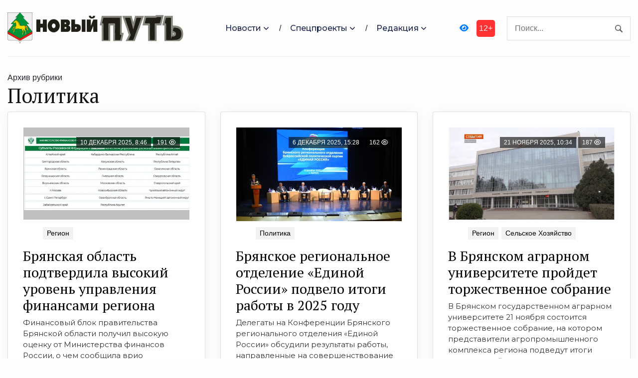

--- FILE ---
content_type: text/html; charset=UTF-8
request_url: https://gazeta-rognedino.ru/category/politics/
body_size: 11323
content:
<!DOCTYPE html>
<html lang="ru-RU">
<head>
<meta charset="utf-8">
<meta name="viewport" content="width=device-width, initial-scale=1, maximum-scale=5">
<link rel="shortcut icon" href="https://gazeta-rognedino.ru/wp-content/themes/dvpsmi-2025/assets/images/gerb.png" type="image/x-icon">
<link rel="icon" href="https://gazeta-rognedino.ru/wp-content/themes/dvpsmi-2025/assets/images/gerb.png" type="image/x-icon">
<link rel="preconnect" href="https://fonts.googleapis.com">
<link rel="preconnect" href="https://fonts.gstatic.com" crossorigin>
<title>Рубрика: Политика &#x2d; Новый путь</title>

<!-- The SEO Framework Создано Сибрэ Вайэр -->
<meta name="robots" content="max-snippet:-1,max-image-preview:large,max-video-preview:-1" />
<link rel="canonical" href="https://gazeta-rognedino.ru/category/politics/" />
<link rel="next" href="https://gazeta-rognedino.ru/category/politics/page/2/" />
<meta property="og:type" content="website" />
<meta property="og:locale" content="ru_RU" />
<meta property="og:site_name" content="Новый путь" />
<meta property="og:title" content="Рубрика: Политика" />
<meta property="og:url" content="https://gazeta-rognedino.ru/category/politics/" />
<meta name="twitter:card" content="summary_large_image" />
<meta name="twitter:title" content="Рубрика: Политика" />
<script type="application/ld+json">{"@context":"https://schema.org","@graph":[{"@type":"WebSite","@id":"https://gazeta-rognedino.ru/#/schema/WebSite","url":"https://gazeta-rognedino.ru/","name":"Новый путь","inLanguage":"ru-RU","potentialAction":{"@type":"SearchAction","target":{"@type":"EntryPoint","urlTemplate":"https://gazeta-rognedino.ru/search/{search_term_string}/"},"query-input":"required name=search_term_string"},"publisher":{"@type":"Organization","@id":"https://gazeta-rognedino.ru/#/schema/Organization","name":"Новый путь","url":"https://gazeta-rognedino.ru/"}},{"@type":"CollectionPage","@id":"https://gazeta-rognedino.ru/category/politics/","url":"https://gazeta-rognedino.ru/category/politics/","name":"Рубрика: Политика &#x2d; Новый путь","inLanguage":"ru-RU","isPartOf":{"@id":"https://gazeta-rognedino.ru/#/schema/WebSite"},"breadcrumb":{"@type":"BreadcrumbList","@id":"https://gazeta-rognedino.ru/#/schema/BreadcrumbList","itemListElement":[{"@type":"ListItem","position":1,"item":"https://gazeta-rognedino.ru/","name":"Новый путь"},{"@type":"ListItem","position":2,"name":"Рубрика: Политика"}]}}]}</script>
<!-- / The SEO Framework Создано Сибрэ Вайэр | 1.91ms meta | 0.17ms boot -->

<link rel="alternate" type="application/rss+xml" title="Новый путь &raquo; Лента рубрики Политика" href="https://gazeta-rognedino.ru/category/politics/feed/" />
<style id='wp-img-auto-sizes-contain-inline-css' type='text/css'>
img:is([sizes=auto i],[sizes^="auto," i]){contain-intrinsic-size:3000px 1500px}
/*# sourceURL=wp-img-auto-sizes-contain-inline-css */
</style>
<style id='classic-theme-styles-inline-css' type='text/css'>
/*! This file is auto-generated */
.wp-block-button__link{color:#fff;background-color:#32373c;border-radius:9999px;box-shadow:none;text-decoration:none;padding:calc(.667em + 2px) calc(1.333em + 2px);font-size:1.125em}.wp-block-file__button{background:#32373c;color:#fff;text-decoration:none}
/*# sourceURL=/wp-includes/css/classic-themes.min.css */
</style>
<link rel='stylesheet' id='contact-form-7-css' href='https://gazeta-rognedino.ru/wp-content/plugins/contact-form-7/includes/css/styles.css?ver=6.1.2' type='text/css' media='all' />
<link rel='stylesheet' id='theme-css-css' href='https://gazeta-rognedino.ru/wp-content/themes/dvpsmi-2025/assets/css/style.css?ver=1.1.32' type='text/css' media='all' />
<link rel='stylesheet' id='bootstrap-css-css' href='https://gazeta-rognedino.ru/wp-content/themes/dvpsmi-2025/assets//vendor/bootstrap/bootstrap.min.css?ver=1.1.32' type='text/css' media='all' />
<link rel='stylesheet' id='fontawesome-css' href='https://gazeta-rognedino.ru/wp-content/themes/dvpsmi-2025/assets/vendor/fontawesome/css/all.min.css?ver=1.1.32' type='text/css' media='all' />
<link rel='stylesheet' id='weekeyed-css-css' href='https://gazeta-rognedino.ru/wp-content/themes/dvpsmi-2025/assets/css/weekeyed.css?ver=1.1.32' type='text/css' media='all' />
<script type="text/javascript" src="https://gazeta-rognedino.ru/wp-content/themes/dvpsmi-2025/assets/vendor/jquery/jquery.min.js?ver=6.9" id="jquery-js"></script>
<script type="text/javascript" src="https://gazeta-rognedino.ru/wp-content/themes/dvpsmi-2025/assets/vendor/bootstrap/bootstrap.min.js?ver=6.9" id="bootstrap-js"></script>
<script type="text/javascript" src="https://gazeta-rognedino.ru/wp-content/themes/dvpsmi-2025/assets/js/jquery.cookie.js?ver=1.1.32" id="jquery-cookie-js-js"></script>
<script type="text/javascript" src="https://gazeta-rognedino.ru/wp-content/themes/dvpsmi-2025/assets/js/script.js?ver=1.1.32" id="script-js-js"></script>
<link rel="https://api.w.org/" href="https://gazeta-rognedino.ru/wp-json/" /><link rel="alternate" title="JSON" type="application/json" href="https://gazeta-rognedino.ru/wp-json/wp/v2/categories/2" /><link rel="EditURI" type="application/rsd+xml" title="RSD" href="https://gazeta-rognedino.ru/xmlrpc.php?rsd" />
<style id='global-styles-inline-css' type='text/css'>
:root{--wp--preset--aspect-ratio--square: 1;--wp--preset--aspect-ratio--4-3: 4/3;--wp--preset--aspect-ratio--3-4: 3/4;--wp--preset--aspect-ratio--3-2: 3/2;--wp--preset--aspect-ratio--2-3: 2/3;--wp--preset--aspect-ratio--16-9: 16/9;--wp--preset--aspect-ratio--9-16: 9/16;--wp--preset--color--black: #000000;--wp--preset--color--cyan-bluish-gray: #abb8c3;--wp--preset--color--white: #ffffff;--wp--preset--color--pale-pink: #f78da7;--wp--preset--color--vivid-red: #cf2e2e;--wp--preset--color--luminous-vivid-orange: #ff6900;--wp--preset--color--luminous-vivid-amber: #fcb900;--wp--preset--color--light-green-cyan: #7bdcb5;--wp--preset--color--vivid-green-cyan: #00d084;--wp--preset--color--pale-cyan-blue: #8ed1fc;--wp--preset--color--vivid-cyan-blue: #0693e3;--wp--preset--color--vivid-purple: #9b51e0;--wp--preset--gradient--vivid-cyan-blue-to-vivid-purple: linear-gradient(135deg,rgb(6,147,227) 0%,rgb(155,81,224) 100%);--wp--preset--gradient--light-green-cyan-to-vivid-green-cyan: linear-gradient(135deg,rgb(122,220,180) 0%,rgb(0,208,130) 100%);--wp--preset--gradient--luminous-vivid-amber-to-luminous-vivid-orange: linear-gradient(135deg,rgb(252,185,0) 0%,rgb(255,105,0) 100%);--wp--preset--gradient--luminous-vivid-orange-to-vivid-red: linear-gradient(135deg,rgb(255,105,0) 0%,rgb(207,46,46) 100%);--wp--preset--gradient--very-light-gray-to-cyan-bluish-gray: linear-gradient(135deg,rgb(238,238,238) 0%,rgb(169,184,195) 100%);--wp--preset--gradient--cool-to-warm-spectrum: linear-gradient(135deg,rgb(74,234,220) 0%,rgb(151,120,209) 20%,rgb(207,42,186) 40%,rgb(238,44,130) 60%,rgb(251,105,98) 80%,rgb(254,248,76) 100%);--wp--preset--gradient--blush-light-purple: linear-gradient(135deg,rgb(255,206,236) 0%,rgb(152,150,240) 100%);--wp--preset--gradient--blush-bordeaux: linear-gradient(135deg,rgb(254,205,165) 0%,rgb(254,45,45) 50%,rgb(107,0,62) 100%);--wp--preset--gradient--luminous-dusk: linear-gradient(135deg,rgb(255,203,112) 0%,rgb(199,81,192) 50%,rgb(65,88,208) 100%);--wp--preset--gradient--pale-ocean: linear-gradient(135deg,rgb(255,245,203) 0%,rgb(182,227,212) 50%,rgb(51,167,181) 100%);--wp--preset--gradient--electric-grass: linear-gradient(135deg,rgb(202,248,128) 0%,rgb(113,206,126) 100%);--wp--preset--gradient--midnight: linear-gradient(135deg,rgb(2,3,129) 0%,rgb(40,116,252) 100%);--wp--preset--font-size--small: 13px;--wp--preset--font-size--medium: 20px;--wp--preset--font-size--large: 36px;--wp--preset--font-size--x-large: 42px;--wp--preset--spacing--20: 0.44rem;--wp--preset--spacing--30: 0.67rem;--wp--preset--spacing--40: 1rem;--wp--preset--spacing--50: 1.5rem;--wp--preset--spacing--60: 2.25rem;--wp--preset--spacing--70: 3.38rem;--wp--preset--spacing--80: 5.06rem;--wp--preset--shadow--natural: 6px 6px 9px rgba(0, 0, 0, 0.2);--wp--preset--shadow--deep: 12px 12px 50px rgba(0, 0, 0, 0.4);--wp--preset--shadow--sharp: 6px 6px 0px rgba(0, 0, 0, 0.2);--wp--preset--shadow--outlined: 6px 6px 0px -3px rgb(255, 255, 255), 6px 6px rgb(0, 0, 0);--wp--preset--shadow--crisp: 6px 6px 0px rgb(0, 0, 0);}:where(.is-layout-flex){gap: 0.5em;}:where(.is-layout-grid){gap: 0.5em;}body .is-layout-flex{display: flex;}.is-layout-flex{flex-wrap: wrap;align-items: center;}.is-layout-flex > :is(*, div){margin: 0;}body .is-layout-grid{display: grid;}.is-layout-grid > :is(*, div){margin: 0;}:where(.wp-block-columns.is-layout-flex){gap: 2em;}:where(.wp-block-columns.is-layout-grid){gap: 2em;}:where(.wp-block-post-template.is-layout-flex){gap: 1.25em;}:where(.wp-block-post-template.is-layout-grid){gap: 1.25em;}.has-black-color{color: var(--wp--preset--color--black) !important;}.has-cyan-bluish-gray-color{color: var(--wp--preset--color--cyan-bluish-gray) !important;}.has-white-color{color: var(--wp--preset--color--white) !important;}.has-pale-pink-color{color: var(--wp--preset--color--pale-pink) !important;}.has-vivid-red-color{color: var(--wp--preset--color--vivid-red) !important;}.has-luminous-vivid-orange-color{color: var(--wp--preset--color--luminous-vivid-orange) !important;}.has-luminous-vivid-amber-color{color: var(--wp--preset--color--luminous-vivid-amber) !important;}.has-light-green-cyan-color{color: var(--wp--preset--color--light-green-cyan) !important;}.has-vivid-green-cyan-color{color: var(--wp--preset--color--vivid-green-cyan) !important;}.has-pale-cyan-blue-color{color: var(--wp--preset--color--pale-cyan-blue) !important;}.has-vivid-cyan-blue-color{color: var(--wp--preset--color--vivid-cyan-blue) !important;}.has-vivid-purple-color{color: var(--wp--preset--color--vivid-purple) !important;}.has-black-background-color{background-color: var(--wp--preset--color--black) !important;}.has-cyan-bluish-gray-background-color{background-color: var(--wp--preset--color--cyan-bluish-gray) !important;}.has-white-background-color{background-color: var(--wp--preset--color--white) !important;}.has-pale-pink-background-color{background-color: var(--wp--preset--color--pale-pink) !important;}.has-vivid-red-background-color{background-color: var(--wp--preset--color--vivid-red) !important;}.has-luminous-vivid-orange-background-color{background-color: var(--wp--preset--color--luminous-vivid-orange) !important;}.has-luminous-vivid-amber-background-color{background-color: var(--wp--preset--color--luminous-vivid-amber) !important;}.has-light-green-cyan-background-color{background-color: var(--wp--preset--color--light-green-cyan) !important;}.has-vivid-green-cyan-background-color{background-color: var(--wp--preset--color--vivid-green-cyan) !important;}.has-pale-cyan-blue-background-color{background-color: var(--wp--preset--color--pale-cyan-blue) !important;}.has-vivid-cyan-blue-background-color{background-color: var(--wp--preset--color--vivid-cyan-blue) !important;}.has-vivid-purple-background-color{background-color: var(--wp--preset--color--vivid-purple) !important;}.has-black-border-color{border-color: var(--wp--preset--color--black) !important;}.has-cyan-bluish-gray-border-color{border-color: var(--wp--preset--color--cyan-bluish-gray) !important;}.has-white-border-color{border-color: var(--wp--preset--color--white) !important;}.has-pale-pink-border-color{border-color: var(--wp--preset--color--pale-pink) !important;}.has-vivid-red-border-color{border-color: var(--wp--preset--color--vivid-red) !important;}.has-luminous-vivid-orange-border-color{border-color: var(--wp--preset--color--luminous-vivid-orange) !important;}.has-luminous-vivid-amber-border-color{border-color: var(--wp--preset--color--luminous-vivid-amber) !important;}.has-light-green-cyan-border-color{border-color: var(--wp--preset--color--light-green-cyan) !important;}.has-vivid-green-cyan-border-color{border-color: var(--wp--preset--color--vivid-green-cyan) !important;}.has-pale-cyan-blue-border-color{border-color: var(--wp--preset--color--pale-cyan-blue) !important;}.has-vivid-cyan-blue-border-color{border-color: var(--wp--preset--color--vivid-cyan-blue) !important;}.has-vivid-purple-border-color{border-color: var(--wp--preset--color--vivid-purple) !important;}.has-vivid-cyan-blue-to-vivid-purple-gradient-background{background: var(--wp--preset--gradient--vivid-cyan-blue-to-vivid-purple) !important;}.has-light-green-cyan-to-vivid-green-cyan-gradient-background{background: var(--wp--preset--gradient--light-green-cyan-to-vivid-green-cyan) !important;}.has-luminous-vivid-amber-to-luminous-vivid-orange-gradient-background{background: var(--wp--preset--gradient--luminous-vivid-amber-to-luminous-vivid-orange) !important;}.has-luminous-vivid-orange-to-vivid-red-gradient-background{background: var(--wp--preset--gradient--luminous-vivid-orange-to-vivid-red) !important;}.has-very-light-gray-to-cyan-bluish-gray-gradient-background{background: var(--wp--preset--gradient--very-light-gray-to-cyan-bluish-gray) !important;}.has-cool-to-warm-spectrum-gradient-background{background: var(--wp--preset--gradient--cool-to-warm-spectrum) !important;}.has-blush-light-purple-gradient-background{background: var(--wp--preset--gradient--blush-light-purple) !important;}.has-blush-bordeaux-gradient-background{background: var(--wp--preset--gradient--blush-bordeaux) !important;}.has-luminous-dusk-gradient-background{background: var(--wp--preset--gradient--luminous-dusk) !important;}.has-pale-ocean-gradient-background{background: var(--wp--preset--gradient--pale-ocean) !important;}.has-electric-grass-gradient-background{background: var(--wp--preset--gradient--electric-grass) !important;}.has-midnight-gradient-background{background: var(--wp--preset--gradient--midnight) !important;}.has-small-font-size{font-size: var(--wp--preset--font-size--small) !important;}.has-medium-font-size{font-size: var(--wp--preset--font-size--medium) !important;}.has-large-font-size{font-size: var(--wp--preset--font-size--large) !important;}.has-x-large-font-size{font-size: var(--wp--preset--font-size--x-large) !important;}
/*# sourceURL=global-styles-inline-css */
</style>
</head>
<header class="navigation">
  <div class="container">
    <nav class="navbar navbar-expand-lg navbar-light px-0">
      
      
      <a class="navbar-brand order-1 py-0" href="/">
        <img style="width: 50px;" loading="prelaod" decoding="async" class="img-fluid" src="https://gazeta-rognedino.ru/wp-content/themes/dvpsmi-2025/assets/images/gerb.png?v=1.03" alt="Новый путь">
        <img id="entryway" style="width: 300px;" loading="prelaod" decoding="async" class="img-fluid" src="https://gazeta-rognedino.ru/wp-content/themes/dvpsmi-2025/assets/images/logo.png?v=1.03" alt="Новый путь">
      </a>
      <div class="navbar-actions order-3 ml-0 ml-md-4">
        <button aria-label="navbar toggler" class="navbar-toggler border-0" type="button" data-toggle="collapse"
          data-target="#navigation"> <span class="navbar-toggler-icon"></span>
        </button>
      </div>
      
      <form action="/" class="search order-lg-3 order-md-2 order-3 ml-auto">
        <input id="search-query" name="s" type="search" placeholder="Поиск..." autocomplete="off">
      </form>
      <div class="collapse navbar-collapse text-center order-lg-2 order-4" id="navigation">
        <ul class="navbar-nav mx-auto mt-3 mt-lg-0">


          <li class="nav-item dropdown"> <a class="nav-link dropdown-toggle" href="#" role="button"
              data-toggle="dropdown" aria-haspopup="true" aria-expanded="false">
              Новости
            </a>
            <div class="dropdown-menu"> 
              <a class="dropdown-item" href="/category/society/">Общество</a>
              <a class="dropdown-item" href="/category/politics/">Политика</a>
              <a class="dropdown-item" href="/category/economy/">Экономика</a>
              <a class="dropdown-item" href="/category/sport/">Спорт</a>
              <a class="dropdown-item" href="/category/accidents/">Происшествия</a>
              <a class="dropdown-item" href="/category/culture/">Культура</a>
              <a class="dropdown-item" href="/category/cult/">Религия</a>
              
              
            </div>
          </li>
          <li class="nav-item dropdown"> <a class="nav-link dropdown-toggle" href="#" role="button"
            data-toggle="dropdown" aria-haspopup="true" aria-expanded="false">
            Спецпроекты
          </a>
          <div class="dropdown-menu"> 
            <a class="dropdown-item" href="/category/national-projects/">Нацпроекты</a>
            <a class="dropdown-item" href="/category/80-let/">80 лет Победы</a>
            <a class="dropdown-item" href="/category/god-nauki-i-tehnologij/">Год науки и технологии</a>
          </div>
        </li>

          <li class="nav-item dropdown"> <a class="nav-link dropdown-toggle" href="#" role="button"
            data-toggle="dropdown" aria-haspopup="true" aria-expanded="false">
            Редакция
          </a>
          <div class="dropdown-menu"> 
            <a class="dropdown-item" href="/contact-info/">О сайте</a>
            <a class="dropdown-item" href="/feedback/">Обратная связь</a>
            <a class="dropdown-item" href="/we/">Коллектив</a>
          </div>
        </li>
        
        </ul>
        <a id="weekeye" href="#" class="weekeyed"><i class="fa fa-eye" aria-hidden="true"></i></a>
        <div id="age-limit">12+</div>
      </div>
    </nav>
  </div>
</header>
<main>
  <section class="section">

    <div class="container">
    
    <div class="row no-gutters-lg">
        <div class="col-lg-12 mb-5 mb-lg-0">
                Архив рубрики
                <h1>Политика</h1>

                <div class="row">
                    
                        <div class="col-lg-4 col-md-4 col-sm-6 col-xs-6 mb-4">
                            <article class="card article-card">
                                <a href="#single-news">
                                <div class="card-image">
                                    <div class="post-info"> <span class="text-uppercase">10 декабря 2025, 8:46</span>
                                    <span class="text-uppercase">191 <i class="fa-regular fa-eye"></i></span>
                                    </div>
                                    <div style="border: solid 1px #fbfbfb; height: 190px;; overflow-y: hidden;">
                                        <img loading="lazy" decoding="async" src="https://gazeta-rognedino.ru/wp-content/uploads/2025/12/5gvj302rahei0az0t6jdioq7kjkpvtot-aspect-ratio-900-500.webp " alt="Брянская область подтвердила высокий уровень управления финансами региона" class="w-100">
                                    </div>
                                </div>
                                </a>
                                <div class="card-body card-body-tile px-0 pb-1">
                                <ul class="post-meta mb-2">
                                    <ul class="post-categories">
	<li><a href="https://gazeta-rognedino.ru/category/politics/region/" rel="category tag">Регион</a></li></ul>                                </ul>
                                                                <h3 class="h3"><a class="post-title" href="https://gazeta-rognedino.ru/politics/region/2025/12/10/bryanskaya-oblast-podtverdila-vysokij-uroven-upravleniya-finansami-regiona/#single-news">Брянская область подтвердила высокий уровень управления финансами региона</a></h3>
                                <p class="card-text">Финансовый блок правительства Брянской области получил высокую оценку от Министерства финансов России, о чем сообщила врио заместителя губернатора региона Галина Петушкова в своем телеграм-канале.</p>
                                <div class="content"> <a class="read-more-btn" href="https://gazeta-rognedino.ru/politics/region/2025/12/10/bryanskaya-oblast-podtverdila-vysokij-uroven-upravleniya-finansami-regiona/#single-news">Читать далее</a>
                                </div>
                                </div>
                            </article>
                        </div>
                    
                        <div class="col-lg-4 col-md-4 col-sm-6 col-xs-6 mb-4">
                            <article class="card article-card">
                                <a href="#single-news">
                                <div class="card-image">
                                    <div class="post-info"> <span class="text-uppercase">6 декабря 2025, 15:28</span>
                                    <span class="text-uppercase">162 <i class="fa-regular fa-eye"></i></span>
                                    </div>
                                    <div style="border: solid 1px #fbfbfb; height: 190px;; overflow-y: hidden;">
                                        <img loading="lazy" decoding="async" src="https://gazeta-rognedino.ru/wp-content/uploads/2025/12/post-30.jpg " alt="Брянское региональное отделение «Единой России» подвело итоги работы в 2025 году" class="w-100">
                                    </div>
                                </div>
                                </a>
                                <div class="card-body card-body-tile px-0 pb-1">
                                <ul class="post-meta mb-2">
                                    <ul class="post-categories">
	<li><a href="https://gazeta-rognedino.ru/category/politics/" rel="category tag">Политика</a></li></ul>                                </ul>
                                                                <h3 class="h3"><a class="post-title" href="https://gazeta-rognedino.ru/politics/2025/12/06/bryanskoe-regionalnoe-otdelenie-edinoj-rossii-podvelo-itogi-raboty-v-2025-godu/#single-news">Брянское региональное отделение «Единой России» подвело итоги работы в 2025 году</a></h3>
                                <p class="card-text">Делегаты на Конференции Брянского регионального отделения «Единой России» обсудили результаты работы, направленные на совершенствование благополучия региона, и определили главные задачи на следующий год. С докладом выступил член Высшего совета ...</p>
                                <div class="content"> <a class="read-more-btn" href="https://gazeta-rognedino.ru/politics/2025/12/06/bryanskoe-regionalnoe-otdelenie-edinoj-rossii-podvelo-itogi-raboty-v-2025-godu/#single-news">Читать далее</a>
                                </div>
                                </div>
                            </article>
                        </div>
                    
                        <div class="col-lg-4 col-md-4 col-sm-6 col-xs-6 mb-4">
                            <article class="card article-card">
                                <a href="#single-news">
                                <div class="card-image">
                                    <div class="post-info"> <span class="text-uppercase">21 ноября 2025, 10:34</span>
                                    <span class="text-uppercase">187 <i class="fa-regular fa-eye"></i></span>
                                    </div>
                                    <div style="border: solid 1px #fbfbfb; height: 190px;; overflow-y: hidden;">
                                        <img loading="lazy" decoding="async" src="https://gazeta-rognedino.ru/wp-content/uploads/2025/11/a0923b2e98f7_x-aspect-ratio-900-500.png " alt="В Брянском аграрном университете пройдет торжественное собрание" class="w-100">
                                    </div>
                                </div>
                                </a>
                                <div class="card-body card-body-tile px-0 pb-1">
                                <ul class="post-meta mb-2">
                                    <ul class="post-categories">
	<li><a href="https://gazeta-rognedino.ru/category/politics/region/" rel="category tag">Регион</a></li>
	<li><a href="https://gazeta-rognedino.ru/category/economy/agroculture/" rel="category tag">Сельское хозяйство</a></li></ul>                                </ul>
                                                                <h3 class="h3"><a class="post-title" href="https://gazeta-rognedino.ru/politics/region/2025/11/21/v-bryanskom-agrarnom-universitete-projdet-torzhestvennoe-sobranie/#single-news">В Брянском аграрном университете пройдет торжественное собрание</a></h3>
                                <p class="card-text">В Брянском государственном аграрном университете 21 ноября состоится торжественное собрание, на котором представители агропромышленного комплекса региона подведут итоги сельскохозяйственного года.</p>
                                <div class="content"> <a class="read-more-btn" href="https://gazeta-rognedino.ru/politics/region/2025/11/21/v-bryanskom-agrarnom-universitete-projdet-torzhestvennoe-sobranie/#single-news">Читать далее</a>
                                </div>
                                </div>
                            </article>
                        </div>
                    
                        <div class="col-lg-4 col-md-4 col-sm-6 col-xs-6 mb-4">
                            <article class="card article-card">
                                <a href="#single-news">
                                <div class="card-image">
                                    <div class="post-info"> <span class="text-uppercase">11 ноября 2025, 16:24</span>
                                    <span class="text-uppercase">153 <i class="fa-regular fa-eye"></i></span>
                                    </div>
                                    <div style="border: solid 1px #fbfbfb; height: 190px;; overflow-y: hidden;">
                                        <img loading="lazy" decoding="async" src="https://gazeta-rognedino.ru/wp-content/uploads/2025/11/kryh1q2ziwrwv48bdcz2d8bnc5bf4dy14sdrw2koylqg34v8llxorfquxzacnwtrijl0w06_x9gggwjfn8wdv8r3-aspect-ratio-900-500.jpg " alt="Брянские депутаты поддержали финансирование сфер образования, науки, культуры и СМИ" class="w-100">
                                    </div>
                                </div>
                                </a>
                                <div class="card-body card-body-tile px-0 pb-1">
                                <ul class="post-meta mb-2">
                                    <ul class="post-categories">
	<li><a href="https://gazeta-rognedino.ru/category/politics/" rel="category tag">Политика</a></li></ul>                                </ul>
                                                                <h3 class="h3"><a class="post-title" href="https://gazeta-rognedino.ru/politics/2025/11/11/bryanskie-deputaty-podderzhali-finansirovanie-sfer-obrazovaniya-nauki-kultury-i-smi/#single-news">Брянские депутаты поддержали финансирование сфер образования, науки, культуры и СМИ</a></h3>
                                <p class="card-text">На заседании профильного комитета Брянской областной Думы депутаты поддержали финансирование сфер образования, науки, культуры и СМИ на предстоящий трехлетний период.</p>
                                <div class="content"> <a class="read-more-btn" href="https://gazeta-rognedino.ru/politics/2025/11/11/bryanskie-deputaty-podderzhali-finansirovanie-sfer-obrazovaniya-nauki-kultury-i-smi/#single-news">Читать далее</a>
                                </div>
                                </div>
                            </article>
                        </div>
                    
                        <div class="col-lg-4 col-md-4 col-sm-6 col-xs-6 mb-4">
                            <article class="card article-card">
                                <a href="#single-news">
                                <div class="card-image">
                                    <div class="post-info"> <span class="text-uppercase">8 ноября 2025, 16:56</span>
                                    <span class="text-uppercase">263 <i class="fa-regular fa-eye"></i></span>
                                    </div>
                                    <div style="border: solid 1px #fbfbfb; height: 190px;; overflow-y: hidden;">
                                        <img loading="lazy" decoding="async" src="https://gazeta-rognedino.ru/wp-content/uploads/2025/11/4cc2a20a367d_x-aspect-ratio-900-500.png " alt="В Брянской области началось общественное обсуждение бюджета на 2026 год" class="w-100">
                                    </div>
                                </div>
                                </a>
                                <div class="card-body card-body-tile px-0 pb-1">
                                <ul class="post-meta mb-2">
                                    <ul class="post-categories">
	<li><a href="https://gazeta-rognedino.ru/category/politics/region/" rel="category tag">Регион</a></li></ul>                                </ul>
                                                                <h3 class="h3"><a class="post-title" href="https://gazeta-rognedino.ru/politics/region/2025/11/08/v-bryanskoj-oblasti-nachalos-obshhestvennoe-obsuzhdenie-byudzheta-na-2026-god/#single-news">В Брянской области началось общественное обсуждение бюджета на 2026 год</a></h3>
                                <p class="card-text">В Брянской области с 6 ноября стартовало общественное обсуждение проекта главного финансового документа на следующий год и ближайшие три года.</p>
                                <div class="content"> <a class="read-more-btn" href="https://gazeta-rognedino.ru/politics/region/2025/11/08/v-bryanskoj-oblasti-nachalos-obshhestvennoe-obsuzhdenie-byudzheta-na-2026-god/#single-news">Читать далее</a>
                                </div>
                                </div>
                            </article>
                        </div>
                    
                        <div class="col-lg-4 col-md-4 col-sm-6 col-xs-6 mb-4">
                            <article class="card article-card">
                                <a href="#single-news">
                                <div class="card-image">
                                    <div class="post-info"> <span class="text-uppercase">1 ноября 2025, 12:37</span>
                                    <span class="text-uppercase">263 <i class="fa-regular fa-eye"></i></span>
                                    </div>
                                    <div style="border: solid 1px #fbfbfb; height: 190px;; overflow-y: hidden;">
                                        <img loading="lazy" decoding="async" src="https://gazeta-rognedino.ru/wp-content/uploads/2025/11/yy0ux4on7b6wzxp0v73ranws9lof5px6-aspect-ratio-900-500.jpg " alt="В Брянскую областную Думу внесен проект бюджета на 2026 год" class="w-100">
                                    </div>
                                </div>
                                </a>
                                <div class="card-body card-body-tile px-0 pb-1">
                                <ul class="post-meta mb-2">
                                    <ul class="post-categories">
	<li><a href="https://gazeta-rognedino.ru/category/politics/region/" rel="category tag">Регион</a></li></ul>                                </ul>
                                                                <h3 class="h3"><a class="post-title" href="https://gazeta-rognedino.ru/politics/region/2025/11/01/v-bryanskuyu-oblastnuyu-dumu-vnesen-proekt-byudzheta-na-2026-god/#single-news">В Брянскую областную Думу внесен проект бюджета на 2026 год</a></h3>
                                <p class="card-text">В Брянскую областную Думу внесен проект бюджета на 2026 год и плановый период 2027-2028 годов. Подготовленный профильным департаментом документ был направлен в законодательный орган через систему электронного документооборота.</p>
                                <div class="content"> <a class="read-more-btn" href="https://gazeta-rognedino.ru/politics/region/2025/11/01/v-bryanskuyu-oblastnuyu-dumu-vnesen-proekt-byudzheta-na-2026-god/#single-news">Читать далее</a>
                                </div>
                                </div>
                            </article>
                        </div>
                    
                        <div class="col-lg-4 col-md-4 col-sm-6 col-xs-6 mb-4">
                            <article class="card article-card">
                                <a href="#single-news">
                                <div class="card-image">
                                    <div class="post-info"> <span class="text-uppercase">1 ноября 2025, 12:20</span>
                                    <span class="text-uppercase">189 <i class="fa-regular fa-eye"></i></span>
                                    </div>
                                    <div style="border: solid 1px #fbfbfb; height: 190px;; overflow-y: hidden;">
                                        <img loading="lazy" decoding="async" src="https://gazeta-rognedino.ru/wp-content/uploads/2025/11/post-1.jpg " alt="В президентском Совете по правам человека похвалили брянских наблюдателей" class="w-100">
                                    </div>
                                </div>
                                </a>
                                <div class="card-body card-body-tile px-0 pb-1">
                                <ul class="post-meta mb-2">
                                    <ul class="post-categories">
	<li><a href="https://gazeta-rognedino.ru/category/politics/" rel="category tag">Политика</a></li></ul>                                </ul>
                                                                <h3 class="h3"><a class="post-title" href="https://gazeta-rognedino.ru/politics/2025/11/01/v-prezidentskom-sovete-po-pravam-cheloveka-pohvalili-bryanskih-nablyudatelej/#single-news">В президентском Совете по правам человека похвалили брянских наблюдателей</a></h3>
                                <p class="card-text">Член Совета при Президенте Российской Федерации по развитию гражданского общества и правам человека Александр Брод высоко оценил участников общественного наблюдения на выборах. 23 ноября в Москве состоится Всероссийский конгресс наблюдателей, где ...</p>
                                <div class="content"> <a class="read-more-btn" href="https://gazeta-rognedino.ru/politics/2025/11/01/v-prezidentskom-sovete-po-pravam-cheloveka-pohvalili-bryanskih-nablyudatelej/#single-news">Читать далее</a>
                                </div>
                                </div>
                            </article>
                        </div>
                    
                        <div class="col-lg-4 col-md-4 col-sm-6 col-xs-6 mb-4">
                            <article class="card article-card">
                                <a href="#single-news">
                                <div class="card-image">
                                    <div class="post-info"> <span class="text-uppercase">28 октября 2025, 13:10</span>
                                    <span class="text-uppercase">302 <i class="fa-regular fa-eye"></i></span>
                                    </div>
                                    <div style="border: solid 1px #fbfbfb; height: 190px;; overflow-y: hidden;">
                                        <img loading="lazy" decoding="async" src="https://gazeta-rognedino.ru/wp-content/uploads/2025/10/bc623192afd31891_xl-aspect-ratio-900-500.jpg " alt="Брянское правительство получило высокую оценку за программу восстановления региона" class="w-100">
                                    </div>
                                </div>
                                </a>
                                <div class="card-body card-body-tile px-0 pb-1">
                                <ul class="post-meta mb-2">
                                    <ul class="post-categories">
	<li><a href="https://gazeta-rognedino.ru/category/politics/region/" rel="category tag">Регион</a></li></ul>                                </ul>
                                                                <h3 class="h3"><a class="post-title" href="https://gazeta-rognedino.ru/politics/region/2025/10/28/bryanskoe-pravitelstvo-poluchilo-vysokuyu-oczenku-za-programmu-vosstanovleniya-regiona/#single-news">Брянское правительство получило высокую оценку за программу восстановления региона</a></h3>
                                <p class="card-text">Правительство Брянской области получило высокую оценку от Министерства экономического развития России за программу восстановления пострадавших территорий.</p>
                                <div class="content"> <a class="read-more-btn" href="https://gazeta-rognedino.ru/politics/region/2025/10/28/bryanskoe-pravitelstvo-poluchilo-vysokuyu-oczenku-za-programmu-vosstanovleniya-regiona/#single-news">Читать далее</a>
                                </div>
                                </div>
                            </article>
                        </div>
                    
                        <div class="col-lg-4 col-md-4 col-sm-6 col-xs-6 mb-4">
                            <article class="card article-card">
                                <a href="#single-news">
                                <div class="card-image">
                                    <div class="post-info"> <span class="text-uppercase">23 октября 2025, 17:40</span>
                                    <span class="text-uppercase">346 <i class="fa-regular fa-eye"></i></span>
                                    </div>
                                    <div style="border: solid 1px #fbfbfb; height: 190px;; overflow-y: hidden;">
                                        <img loading="lazy" decoding="async" src="https://gazeta-rognedino.ru/wp-content/uploads/2025/10/post-99.jpg " alt="Брянская облдума согласовала заместителей губернатора" class="w-100">
                                    </div>
                                </div>
                                </a>
                                <div class="card-body card-body-tile px-0 pb-1">
                                <ul class="post-meta mb-2">
                                    <ul class="post-categories">
	<li><a href="https://gazeta-rognedino.ru/category/politics/" rel="category tag">Политика</a></li></ul>                                </ul>
                                                                <h3 class="h3"><a class="post-title" href="https://gazeta-rognedino.ru/politics/2025/10/23/bryanskaya-oblduma-soglasovala-zamestitelej-gubernatora/#single-news">Брянская облдума согласовала заместителей губернатора</a></h3>
                                <p class="card-text">Сегодня на заседании Брянской областной Думы парламентарии обсудили ряд значимых вопросов и приняли комплекс законодательных решений. Также  депутаты согласовали кандидатуры на должности заместителей губернатора. До сегодняшнего дня они работали в ...</p>
                                <div class="content"> <a class="read-more-btn" href="https://gazeta-rognedino.ru/politics/2025/10/23/bryanskaya-oblduma-soglasovala-zamestitelej-gubernatora/#single-news">Читать далее</a>
                                </div>
                                </div>
                            </article>
                        </div>
                    
                        <div class="col-lg-4 col-md-4 col-sm-6 col-xs-6 mb-4">
                            <article class="card article-card">
                                <a href="#single-news">
                                <div class="card-image">
                                    <div class="post-info"> <span class="text-uppercase">14 сентября 2025, 9:14</span>
                                    <span class="text-uppercase">125 <i class="fa-regular fa-eye"></i></span>
                                    </div>
                                    <div style="border: solid 1px #fbfbfb; height: 190px;; overflow-y: hidden;">
                                        <img loading="lazy" decoding="async" src="https://gazeta-rognedino.ru/wp-content/uploads/2025/09/post-53.jpg " alt="В Брянске кандидаты в губернаторы призвали жителей посетить участки для голосования" class="w-100">
                                    </div>
                                </div>
                                </a>
                                <div class="card-body card-body-tile px-0 pb-1">
                                <ul class="post-meta mb-2">
                                    <ul class="post-categories">
	<li><a href="https://gazeta-rognedino.ru/category/politics/" rel="category tag">Политика</a></li></ul>                                </ul>
                                                                <h3 class="h3"><a class="post-title" href="https://gazeta-rognedino.ru/politics/2025/09/14/v-bryanske-kandidaty-v-gubernatory-prizvali-zhitelej-posetit-uchastki-dlya-golosovaniya/#single-news">В Брянске кандидаты в губернаторы призвали жителей посетить участки для голосования</a></h3>
                                <p class="card-text">Жители Брянской области активно голосуют на выборах губернатора. В числе тех, кто уже отдал свои голоса, руководители муниципалитетов, общественники, молодежные активисты. На своих участках уже проголосовали и кандидаты в губернаторы Геннадий Селебин ...</p>
                                <div class="content"> <a class="read-more-btn" href="https://gazeta-rognedino.ru/politics/2025/09/14/v-bryanske-kandidaty-v-gubernatory-prizvali-zhitelej-posetit-uchastki-dlya-golosovaniya/#single-news">Читать далее</a>
                                </div>
                                </div>
                            </article>
                        </div>
                                    </div>

                <div class="row">
                    <div class="col-12 mb-4">
                        <div class="pagination-holder py-3 d-flex align-items-center justify-content-center">
	<nav class="navigation pagination" aria-label="Пагинация записей">
		<h2 class="screen-reader-text">Пагинация записей</h2>
		<div class="nav-links"><span aria-current="page" class="page-numbers current">1</span>
<a class="page-numbers" href="https://gazeta-rognedino.ru/category/politics/page/2/">2</a>
<span class="page-numbers dots">&hellip;</span>
<a class="page-numbers" href="https://gazeta-rognedino.ru/category/politics/page/195/">195</a>
<a class="next page-numbers" href="https://gazeta-rognedino.ru/category/politics/page/2/">Далее</a></div>
	</nav></div>
                    </div>
                </div>

            </div>

            <!-- пагинация --> 

        <!--<div class="col-lg-4">
                    </div>-->
  </div>
</div>
      </div>
    </div>
  </section>
</main><section class="section desktop-only">
    <div class="container">
        <div class="row no-gutters-lg">
				<div class="col-2 mb-5 mb-lg-0 bottom-banner"><a href="http://duma.bryansk.in/"><img src="https://bryansk-smi.ru/cdn/templates/smi/gfx/bod.jpg"></a></div>
				<div class="col-2 mb-5 mb-lg-0 bottom-banner"><a href="http://dvp32.ru/"><img src="https://bryansk-smi.ru/cdn/templates/smi/gfx/dvpbo.jpg"></a></div>
				<div class="col-2 mb-5 mb-lg-0 bottom-banner"><a href="https://riastrela.ru/"><img src="https://klitnsy-trud.ru/cdn/strela.jpg"></a></div> 
				<div class="col-2 mb-5 mb-lg-0 bottom-banner"><a href="https://vk.com/@bryanskoblru"><img style="border: none;" src="https://klitnsy-trud.ru/cdn/75let.jpg"></a></div>
				<div class="col-2 mb-5 mb-lg-0 bottom-banner"><a href="http://www.bryanskobl.ru/"><img src="https://bryansk-smi.ru/cdn/templates/smi/gfx/pbo.jpg"></a></div>
				<div class="col-2 mb-5 mb-lg-0 bottom-banner"><a href="http://www.bryanskobl.ru/poll/effectiveness/"><img src="https://bryansk-smi.ru/cdn/templates/smi/gfx/opros.jpg"></a></div>
				<div class="col-2 mb-5 mb-lg-0 bottom-banner"><a href="http://www.kremlin.ru/"><img src="https://bryansk-smi.ru/cdn/templates/smi/gfx/prf.jpg"></a></div>
				<div class="col-2 mb-5 mb-lg-0 bottom-banner"><a href="http://sj32.ru/"><img src="https://bryansk-smi.ru/cdn/templates/smi/gfx/sj.jpg"></a></div>
				<div class="col-2 mb-5 mb-lg-0 bottom-banner"><a href="http://publication.pravo.gov.ru/SignatoryAuthority/region32/"><img src="https://bryansk-smi.ru/cdn/templates/smi/gfx/pravo.jpg"></a></div>
				<div class="col-2 mb-5 mb-lg-0 bottom-banner"><a href="http://www.guberniya.tv/"><img src="https://bryansk-smi.ru/cdn/templates/smi/gfx/bgub.jpg"></a></div>
				<div class="col-2 mb-5 mb-lg-0 bottom-banner"><a href="http://персональныеданные.дети/multimedia/videorolik_o_zawite_detskih_personalnyh_dannyh1/"><img src="https://bryansk-smi.ru/cdn/templates/smi/gfx/pers-deti.jpg"></a></div>
				<div class="col-2 mb-5 mb-lg-0 bottom-banner"><a href="http://dvp32.ru/?p=11699/"><img src="https://bryansk-smi.ru/cdn/templates/smi/gfx/pam-daty190-90.png"></a></div>
				<div class="col-2 mb-5 mb-lg-0 bottom-banner"><a href="http://www.bryanskobl.ru/president-strategic-initiatives"><img src="https://klitnsy-trud.ru/cdn/strategic-initiatives.png"></a></div>
				<div class="col-2 mb-5 mb-lg-0 bottom-banner"><a href="https://www.oprf.ru/1449/2134/2412/2413/"><img style="border: none;" src="https://klitnsy-trud.ru/cdn/anti-terror.png"></a></div>
				<div class="col-2 mb-5 mb-lg-0 bottom-banner"><a href="https://32.мвд.рф/%D0%BC%D0%BE%D1%88%D0%B5%D0%BD%D0%BD%D0%B8%D1%87%D0%B5%D1%81%D1%82%D0%B2%D0%BE/"><img style="border: none;" src="https://klitnsy-trud.ru/cdn/cheater.png"></a></div>
				<div class="col-2 mb-5 mb-lg-0 bottom-banner"><a href="http://www.bryanskobl.ru/national-projects/"><img style="border: none;" src="https://klitnsy-trud.ru/cdn/nacionalnye-proekty.png"></a></div>
				<div class="col-2 mb-5 mb-lg-0 bottom-banner"><a href="http://pravo.minjust.ru"><img  src="https://bryansk-smi.ru/cdn/norma.jpg"  alt="Правовой портал Нормативные правовые акты в Российской Федерации"></a></div>
				<div class="col-2 mb-5 mb-lg-0 bottom-banner"><a href="https://спроси.дом.рф/instructions/semeinaya-ipoteka/" rel="noreferrer"><img  src="https://klitnsy-trud.ru/cdn/hipoteca.jpg"  alt="Cемейная ипотека: условия, кто и как может оформить"></a></div>
		</div>
	</div>
</div>
<style>
	.bottom-banner img{ width: 160px; height: 60px; padding: 5px; }
	@media screen and (max-width: 800px) {
		.desktop-only { display: none;}
	}

</style>
</section>

<!-- Подвал -->
<footer class="d-flex flex-wrap justify-content-between align-items-center py-4 border-top">
    <p class="col-md-4 mb-0 text-muted">2026 &copy; Редакция газеты «Новый путь» <span id="age-limit-mob">12+</span></p>

    <ul class="nav col-md-4 justify-content-center">
      <li class="nav-item"><a href="/contact-info/" class="nav-link px-2 text-muted">О проекте</a></li>
      <li class="nav-item"><a href="/sitemap/" class="nav-link px-2 text-muted">Карта сайта</a></li>
      <li class="nav-item"></li>
    </ul>

    <p class="col-md-4 d-flex align-items-center justify-content-end mb-3 mb-md-0 me-md-auto link-dark text-decoration-none">
        <!-- Yandex.Metrika informer --> <a href="https://metrika.yandex.ru/stat/?id=46485201&amp;from=informer" target="_blank" rel="nofollow">
  <img src="https://informer.yandex.ru/informer/46485201/3_1_FFFFFFFF_EFEFEFFF_0_pageviews" style="width:88px; height:31px; border:0;" alt="Яндекс.Метрика" title="Яндекс.Метрика: данные за сегодня (просмотры, визиты и уникальные посетители)" class="ym-advanced-informer" data-cid="46485201" data-lang="ru" /></a> <!-- /Yandex.Metrika informer --> <!-- Yandex.Metrika counter --> <script type="text/javascript" > (function(m,e,t,r,i,k,a){m[i]=m[i]||function(){(m[i].a=m[i].a||[]).push(arguments)}; m[i].l=1*new Date(); for (var j = 0; j < document.scripts.length; j++) {if (document.scripts[j].src === r) { return; }} k=e.createElement(t),a=e.getElementsByTagName(t)[0],k.async=1,k.src=r,a.parentNode.insertBefore(k,a)}) (window, document, "script", "https://mc.yandex.ru/metrika/tag.js", "ym"); ym(46485201, "init", { clickmap:true, trackLinks:true, accurateTrackBounce:true }); </script> <noscript><div><img src="https://mc.yandex.ru/watch/46485201" style="position:absolute; left:-9999px;" alt="" /></div></noscript> <!-- /Yandex.Metrika counter -->
&nbsp;&nbsp;
<!--LiveInternet counter--><a href="https://www.liveinternet.ru/click"
target="_blank"><img id="licnt6075" width="88" height="31" style="border:0" 
title="LiveInternet: показано число просмотров за 24 часа, посетителей за 24 часа и за сегодня"
src="[data-uri]"
alt=""/></a><script>(function(d,s){d.getElementById("licnt6075").src=
"https://counter.yadro.ru/hit?t14.11;r"+escape(d.referrer)+
((typeof(s)=="undefined")?"":";s"+s.width+"*"+s.height+"*"+
(s.colorDepth?s.colorDepth:s.pixelDepth))+";u"+escape(d.URL)+
";h"+escape(d.title.substring(0,150))+";"+Math.random()})
(document,screen)</script><!--/LiveInternet-->
  
    </p>
  </footer>
   <script type="speculationrules">
{"prefetch":[{"source":"document","where":{"and":[{"href_matches":"/*"},{"not":{"href_matches":["/wp-*.php","/wp-admin/*","/wp-content/uploads/*","/wp-content/*","/wp-content/plugins/*","/wp-content/themes/dvpsmi-2025/*","/*\\?(.+)"]}},{"not":{"selector_matches":"a[rel~=\"nofollow\"]"}},{"not":{"selector_matches":".no-prefetch, .no-prefetch a"}}]},"eagerness":"conservative"}]}
</script>
<script type="text/javascript" src="https://gazeta-rognedino.ru/wp-includes/js/dist/hooks.min.js?ver=dd5603f07f9220ed27f1" id="wp-hooks-js"></script>
<script type="text/javascript" src="https://gazeta-rognedino.ru/wp-includes/js/dist/i18n.min.js?ver=c26c3dc7bed366793375" id="wp-i18n-js"></script>
<script type="text/javascript" id="wp-i18n-js-after">
/* <![CDATA[ */
wp.i18n.setLocaleData( { 'text direction\u0004ltr': [ 'ltr' ] } );
//# sourceURL=wp-i18n-js-after
/* ]]> */
</script>
<script type="text/javascript" src="https://gazeta-rognedino.ru/wp-content/plugins/contact-form-7/includes/swv/js/index.js?ver=6.1.2" id="swv-js"></script>
<script type="text/javascript" id="contact-form-7-js-translations">
/* <![CDATA[ */
( function( domain, translations ) {
	var localeData = translations.locale_data[ domain ] || translations.locale_data.messages;
	localeData[""].domain = domain;
	wp.i18n.setLocaleData( localeData, domain );
} )( "contact-form-7", {"translation-revision-date":"2025-09-30 08:46:06+0000","generator":"GlotPress\/4.0.1","domain":"messages","locale_data":{"messages":{"":{"domain":"messages","plural-forms":"nplurals=3; plural=(n % 10 == 1 && n % 100 != 11) ? 0 : ((n % 10 >= 2 && n % 10 <= 4 && (n % 100 < 12 || n % 100 > 14)) ? 1 : 2);","lang":"ru"},"This contact form is placed in the wrong place.":["\u042d\u0442\u0430 \u043a\u043e\u043d\u0442\u0430\u043a\u0442\u043d\u0430\u044f \u0444\u043e\u0440\u043c\u0430 \u0440\u0430\u0437\u043c\u0435\u0449\u0435\u043d\u0430 \u0432 \u043d\u0435\u043f\u0440\u0430\u0432\u0438\u043b\u044c\u043d\u043e\u043c \u043c\u0435\u0441\u0442\u0435."],"Error:":["\u041e\u0448\u0438\u0431\u043a\u0430:"]}},"comment":{"reference":"includes\/js\/index.js"}} );
//# sourceURL=contact-form-7-js-translations
/* ]]> */
</script>
<script type="text/javascript" id="contact-form-7-js-before">
/* <![CDATA[ */
var wpcf7 = {
    "api": {
        "root": "https:\/\/gazeta-rognedino.ru\/wp-json\/",
        "namespace": "contact-form-7\/v1"
    },
    "cached": 1
};
//# sourceURL=contact-form-7-js-before
/* ]]> */
</script>
<script type="text/javascript" src="https://gazeta-rognedino.ru/wp-content/plugins/contact-form-7/includes/js/index.js?ver=6.1.2" id="contact-form-7-js"></script>
    </body>
 <link href="https://fonts.googleapis.com/css2?family=Montserrat:ital,wght@0,100..900;1,100..900&family=PT+Serif:ital,wght@0,400;0,700;1,400;1,700&display=swap" rel="stylesheet">

    <style>
       #main--footer { padding-bottom: 0 !important; }
       footer {background-color: aliceblue;}
       .front-img { aspect-ratio: 16 / 9; object-fit: cover;}
       .container, .container-lg, .container-md, .container-sm, .container-xl {
        	max-width: 1440px !important;
        }

        .card-body-tile {
        	padding-top: 0.7rem;
        }

        #age-limit{
          background-color: red;
          color: white;
          padding: 5px;
          opacity: .8;
          border-radius: 5px;
      }
     #age-limit-mob {
          background-color: red;
          color: white;
          padding: 1px 3px;
          opacity: .8;
          border-radius: 1px;
      }

      .wpcf7 {
        border: solid 1px #dedede;
        padding: 1rem;
        border-radius: 17px;
        margin-bottom: 1rem;
      }

      .wpcf7 .form-control {
        width: 100%;
      }

      .wpcf7 label {
          display: inline-block;
          margin-bottom: .5rem;
          width: 100%;
      }

      .weekeyed {
        margin-right: 1rem;
      }

      @media all and (max-width: 600px)
      {
        #age-limit { display: none; }
      }
 
      @media all and (min-width: 600px)
      {
        #age-limit-mob { display: none; }
      }



      
      body {
        background-color: #FDFDFD      }

      .card, .widget-body {
        background-color: #FFF      } 

      table td { padding: 1rem; border: solid 1px Silver; }

      

      

      
      
      
      
            
      
      
      
      
                

    </style>  
</html>
<!-- Dynamic page generated in 0.260 seconds. -->
<!-- Cached page generated by WP-Super-Cache on 2026-01-21 18:33:19 -->

<!-- super cache -->